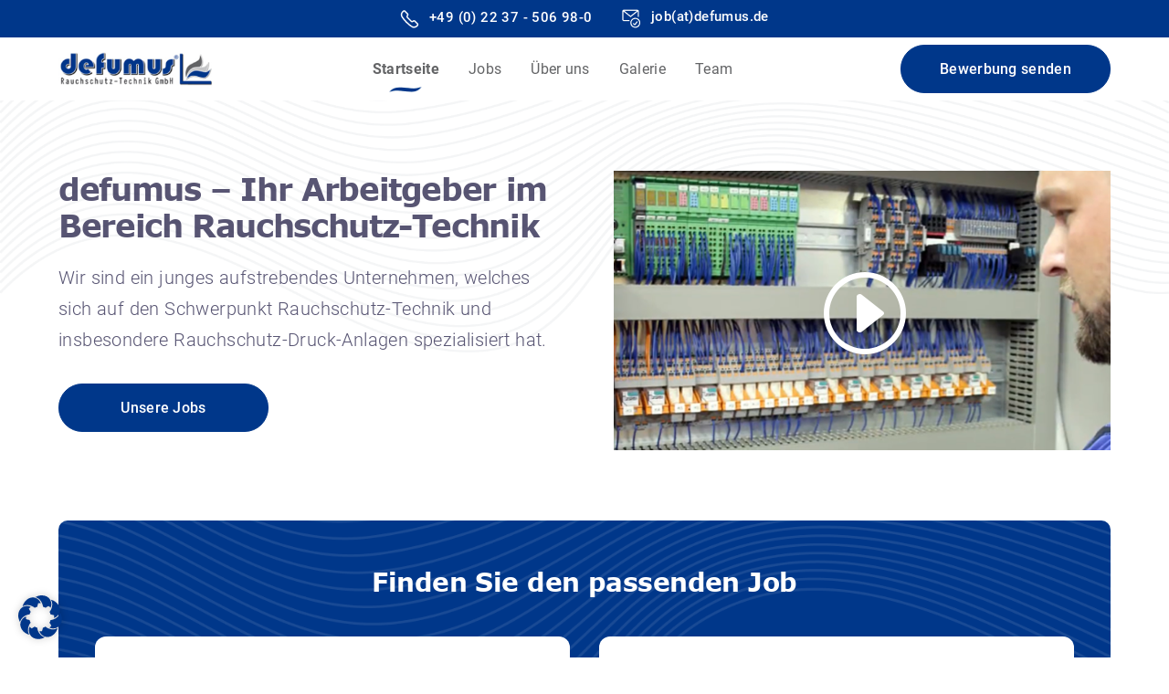

--- FILE ---
content_type: text/javascript; charset=utf-8
request_url: https://karriere.defumus.de/wp-content/cache/min/1/wp-content/themes/divi-child/custom_script.js?ver=1768420482
body_size: 449
content:
jQuery(document).ready(function(){jQuery('.read_more_text').hide();jQuery('.read_more_btn').click(function(){if(jQuery(this).text()=="Mehr lesen"){jQuery(this).text("Weniger lesen");jQuery(this).addClass("intro_active")}else{jQuery(this).text("Mehr lesen");jQuery(this).removeClass("intro_active")}
jQuery(this).parent().prev().toggle(300);jQuery(this).prev().toggle(300);return!1})});jQuery(document).ready(function(){jQuery('.mainsec_slider').slick({infinite:!0,slidesToShow:1,slidesToScroll:1,autoplay:!0,autoplaySpeed:2000,dots:!0,prevArrow:!1,nextArrow:!1});jQuery('.single_image_slider').slick({infinite:!0,slidesToShow:1,slidesToScroll:1,autoplay:!0,autoplaySpeed:2000,prevArrow:'<span class="slide-arrow prev-arrow"></span>',nextArrow:'<span class="slide-arrow next-arrow"></span>'});jQuery('.two_image_slider').slick({infinite:!0,slidesToShow:3,slidesToScroll:1,autoplay:!0,autoplaySpeed:2000,responsive:[{breakpoint:981,settings:{slidesToShow:2,}},{breakpoint:640,settings:{slidesToShow:1,}}],prevArrow:"<img class='left_arrow_prev' src='/wp-content/uploads/2023/05/first_L.png' />",nextArrow:"<img class='right_arrow_next' src='/wp-content/uploads/2023/05/Last_R.png' />"})});jQuery(document).ready(function(){var g2Slider=jQuery("#referenzen_home_slider");g2Slider.slick({slidesToShow:4,slidesToScroll:1,infinite:!0,cssEase:"linear",prevArrow:"<img class='left_arrow_prev' src='/wp-content/uploads/2023/05/first_L.png' />",nextArrow:"<img class='right_arrow_next' src='/wp-content/uploads/2023/05/Last_R.png' />",responsive:[{breakpoint:1200,settings:{slidesToShow:3,}},{breakpoint:980,settings:{slidesToShow:2,}},{breakpoint:767,settings:{slidesToShow:1,}}]})})